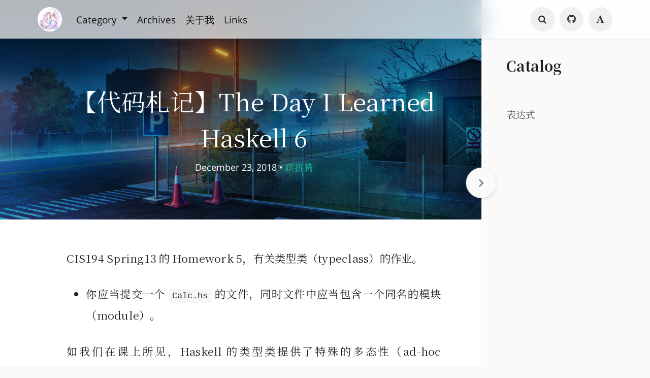

--- FILE ---
content_type: text/html; charset=UTF-8
request_url: https://skyblond.info/archives/568.html
body_size: 23716
content:
<!DOCTYPE HTML>
<html class="no-js" >
<head>
<meta charset="UTF-8">
<meta http-equiv="X-UA-Compatible" content="IE=edge, chrome=1">
<meta name="renderer" content="webkit">
<meta name="HandheldFriendly" content="true">
<meta name="viewport" content="width=device-width, initial-scale=1, maximum-scale=1, user-scalable=no, shrink-to-fit=no">
<meta http-equiv="x-dns-prefetch-control" content="on">
<link rel="dns-prefetch" href="//statics.skyblond.info" />
<link rel="dns-prefetch" href="//skyblond.info" />
<link rel="dns-prefetch" href="//google.com" />
<title>【代码札记】The Day I Learned Haskell 6 - 天空Blond</title>
<link rel="canonical" href="https://skyblond.info/archives/568.html" /><meta property="og:title" content="【代码札记】The Day I Learned Haskell 6" />
<meta property="og:site_name" content="天空Blond" />
<meta property="og:type" content="article" />
<meta property="og:description" content="CIS194 Spring13的Homework 5，有关类型类（typeclass）的作业。你应当提交一个Calc.hs的文件，同时文件中应当包含一个同名的模块（module）。如我们在课上所..." />
<meta property="og:url" content="https://skyblond.info/archives/568.html" />
<meta property="article:published_time" content="2018-12-23T13:46:00+08:00" />
<meta property="article:modified_time" content="2018-12-24T20:47:05+08:00" />
<meta name="promote_title" content="【代码札记】The Day I Learned Haskell 6">
<meta name="twitter:title" content="【代码札记】The Day I Learned Haskell 6" />
<meta name="twitter:description" content="CIS194 Spring13的Homework 5，有关类型类（typeclass）的作业。你应当提交一个Calc.hs的文件，同时文件中应当包含一个同名的模块（module）。如我们在课上所..." /><meta name="twitter:card" content="summary_large_image" />
<meta name="twitter:image" content="https://statics.skyblond.info/pictures/random.php?imageView2/2/w/980/q/75" />
<meta name="promote_image" content="https://statics.skyblond.info/pictures/random.php?imageView2/2/w/980/q/75" />
<meta property="og:image" content="https://statics.skyblond.info/pictures/random.php?imageView2/2/w/980/q/75" /><meta name="description" content="CIS194 Spring13的Homework 5，有关类型类（typeclass）的作业。你应当提交一个Calc.hs的文件，同时文件中应当包含一个同名的模块（module）。如我们在课上所..." />
<meta name="keywords" content="Haskell" />
<meta name="template" content="Mirages" />
<link rel="pingback" href="https://skyblond.info/action/xmlrpc" />
<link rel="EditURI" type="application/rsd+xml" title="RSD" href="https://skyblond.info/action/xmlrpc?rsd" />
<link rel="wlwmanifest" type="application/wlwmanifest+xml" href="https://skyblond.info/action/xmlrpc?wlw" />
<link rel="alternate" type="application/rss+xml" title="【代码札记】The Day I Learned Haskell 6 &raquo; 天空Blond &raquo; RSS 2.0" href="https://skyblond.info/feed/archives/568.html" />
<link rel="alternate" type="application/rdf+xml" title="【代码札记】The Day I Learned Haskell 6 &raquo; 天空Blond &raquo; RSS 1.0" href="https://skyblond.info/feed/rss/archives/568.html" />
<link rel="alternate" type="application/atom+xml" title="【代码札记】The Day I Learned Haskell 6 &raquo; 天空Blond &raquo; ATOM 1.0" href="https://skyblond.info/feed/atom/archives/568.html" />
<script type="text/javascript">
(function () {
    window.TypechoComment = {
        dom : function (id) {
            return document.getElementById(id);
        },
    
        create : function (tag, attr) {
            var el = document.createElement(tag);
        
            for (var key in attr) {
                el.setAttribute(key, attr[key]);
            }
        
            return el;
        },

        reply : function (cid, coid) {
            var comment = this.dom(cid), parent = comment.parentNode,
                response = this.dom('respond-post-568'), input = this.dom('comment-parent'),
                form = 'form' == response.tagName ? response : response.getElementsByTagName('form')[0],
                textarea = response.getElementsByTagName('textarea')[0];

            if (null == input) {
                input = this.create('input', {
                    'type' : 'hidden',
                    'name' : 'parent',
                    'id'   : 'comment-parent'
                });

                form.appendChild(input);
            }

            input.setAttribute('value', coid);

            if (null == this.dom('comment-form-place-holder')) {
                var holder = this.create('div', {
                    'id' : 'comment-form-place-holder'
                });

                response.parentNode.insertBefore(holder, response);
            }

            comment.appendChild(response);
            this.dom('cancel-comment-reply-link').style.display = '';

            if (null != textarea && 'text' == textarea.name) {
                textarea.focus();
            }

            return false;
        },

        cancelReply : function () {
            var response = this.dom('respond-post-568'),
            holder = this.dom('comment-form-place-holder'), input = this.dom('comment-parent');

            if (null != input) {
                input.parentNode.removeChild(input);
            }

            if (null == holder) {
                return true;
            }

            this.dom('cancel-comment-reply-link').style.display = 'none';
            holder.parentNode.insertBefore(response, holder);
            return false;
        }
    };
})();
</script>
<script type="text/javascript">
(function () {
    var event = document.addEventListener ? {
        add: 'addEventListener',
        triggers: ['scroll', 'mousemove', 'keyup', 'touchstart'],
        load: 'DOMContentLoaded'
    } : {
        add: 'attachEvent',
        triggers: ['onfocus', 'onmousemove', 'onkeyup', 'ontouchstart'],
        load: 'onload'
    }, added = false;

    document[event.add](event.load, function () {
        var r = document.getElementById('respond-post-568'),
            input = document.createElement('input');
        input.type = 'hidden';
        input.name = '_';
        input.value = (function () {
    var _w1D = 'yk'//'yk'
+'f1'//'k'
+//'fN'
'ac'+//'lIq'
'd'+'7a0'//'pKf'
+//'nvb'
'35'+'a0d'//'b'
+'e6'//'k'
+'Xtp'//'Xtp'
+//'eP'
'd7'+//'Q'
'19d'+'19'//'y'
+'3c6'//'Lf'
+'4g'//'4g'
+'1'//'T9'
+''///*'O'*/'O'
+'9'//'F0Y'
+//'v'
'36'+''///*'tF7'*/'tF7'
+''///*'miX'*/'miX'
+//'Y5Q'
'a'+'2'//'4'
+'b'//'yt'
, _VfmAMYn = [[0,2],[15,18],[25,27]];
    
    for (var i = 0; i < _VfmAMYn.length; i ++) {
        _w1D = _w1D.substring(0, _VfmAMYn[i][0]) + _w1D.substring(_VfmAMYn[i][1]);
    }

    return _w1D;
})();

        if (null != r) {
            var forms = r.getElementsByTagName('form');
            if (forms.length > 0) {
                function append() {
                    if (!added) {
                        forms[0].appendChild(input);
                        added = true;
                    }
                }
            
                for (var i = 0; i < event.triggers.length; i ++) {
                    var trigger = event.triggers[i];
                    document[event.add](trigger, append);
                    window[event.add](trigger, append);
                }
            }
        }
    });
})();
</script><meta name="theme-color" content="#1abc9c">
<meta name="apple-mobile-web-app-capable" content="yes">
<meta name="fediverse:creator" content="@skyblond@m.skyblond.info">
<meta name="fediverse:creator" content="@skyblond@qoto.org"><style type="text/css">
        /* Font - Open Sans */
    @font-face {
        font-family: 'Open Sans';
        font-style: normal;
        font-weight: 300;
        font-display: fallback;
        src: local('Open Sans Light'),
        local('OpenSans-Light'),
        url(https://skyblond.info/usr/themes/Mirages/fonts/OpenSans/300.woff2) format('woff2'),
        url(https://skyblond.info/usr/themes/Mirages/fonts/OpenSans/300.woff) format('woff');
    }
    @font-face {
        font-family: 'Open Sans';
        font-style: italic;
        font-weight: 300;
        font-display: fallback;
        src: local('Open Sans Light Italic'),
        local('OpenSansLight-Italic'),
        url(https://skyblond.info/usr/themes/Mirages/fonts/OpenSans/300i.woff2) format('woff2'),
        url(https://skyblond.info/usr/themes/Mirages/fonts/OpenSans/300i.woff) format('woff');
    }
    @font-face {
        font-family: 'Open Sans';
        font-style: normal;
        font-weight: 400;
        font-display: fallback;
        src: local('Open Sans'),
        local('OpenSans'),
        url(https://skyblond.info/usr/themes/Mirages/fonts/OpenSans/400.woff2) format('woff2'),
        url(https://skyblond.info/usr/themes/Mirages/fonts/OpenSans/400.woff) format('woff');
    }
    @font-face {
        font-family: 'Open Sans';
        font-style: italic;
        font-weight: 400;
        font-display: fallback;
        src: local('Open Sans Italic'),
        local('OpenSans-Italic'),
        url(https://skyblond.info/usr/themes/Mirages/fonts/OpenSans/400i.woff2) format('woff2'),
        url(https://skyblond.info/usr/themes/Mirages/fonts/OpenSans/400i.woff) format('woff');
    }
        /* Lora */
    @font-face {
        font-family: 'Lora';
        font-style: normal;
        font-weight: 400;
        font-display: fallback;
        src:
                local('Lora Regular'),
                local('Lora-Regular'),
                url(https://skyblond.info/usr/themes/Mirages/fonts/Lora/400.woff2) format('woff2'),
                url(https://skyblond.info/usr/themes/Mirages/fonts/Lora/400.woff) format('woff');
        unicode-range: U+0000-00FF, U+0131, U+0152-0153, U+02BB-02BC, U+02C6, U+02DA, U+02DC, U+2000-206F, U+2074, U+20AC, U+2122, U+2191, U+2193, U+2212, U+2215, U+FEFF, U+FFFD;
    }
    @font-face {
        font-family: 'Lora';
        font-style: normal;
        font-weight: 700;
        font-display: fallback;
        src:
                local('Lora Bold'),
                local('Lora-Bold'),
                url(https://skyblond.info/usr/themes/Mirages/fonts/Lora/700.woff2) format('woff2'),
                url(https://skyblond.info/usr/themes/Mirages/fonts/Lora/700.woff) format('woff');
        unicode-range: U+0000-00FF, U+0131, U+0152-0153, U+02BB-02BC, U+02C6, U+02DA, U+02DC, U+2000-206F, U+2074, U+20AC, U+2122, U+2191, U+2193, U+2212, U+2215, U+FEFF, U+FFFD;
    }
</style>
<link rel="stylesheet" href="https://skyblond.info/usr/themes/Mirages/css/7.10.6/mirages.min.css">
<script type="text/javascript">
    window['LocalConst'] = {
        THEME_VERSION: "7.10.6",
        BUILD: 1511,
        BASE_SCRIPT_URL: "https://skyblond.info/usr/themes/Mirages/",
        IS_MOBILE: false,
        IS_PHONE: false,
        IS_TABLET: false,
        HAS_LOGIN: false,
        IS_HTTPS: true,
        ENABLE_PJAX: false,
        ENABLE_WEBP: false,
        SHOW_TOC: false,
        ENABLE_IMAGE_SIZE_OPTIMIZE: false,
        THEME_COLOR: '#1abc9c',
        DISQUS_SHORT_NAME: '',
        COMMENT_SYSTEM: 0,
        OWO_API: 'https://skyblond.info/mirages-api/owo/owo.json',
        COMMENT_SYSTEM_DISQUS: 1,
        COMMENT_SYSTEM_DUOSHUO: 2,
        COMMENT_SYSTEM_EMBED: 0,
        PJAX_LOAD_STYLE: 1,
        PJAX_LOAD_STYLE_SIMPLE: 0,
        PJAX_LOAD_STYLE_CIRCLE: 1,
        AUTO_NIGHT_SHIFT_FROM: 22,
        AUTO_NIGHT_SHIFT_TO: 5,
        USE_MIRAGES_DARK: false,
        PREFERS_DARK_MODE: false,
        LIGHT_THEME_CLASS: "theme-white",
        TOC_AT_LEFT: false,
        SERIF_LOAD_NOTICE: '加载 Serif 字体可能需要 10 秒钟左右，请耐心等待',
        ROOT_FONT_SIZE: '100',
        BIAOQING_PAOPAO_PATH: '',
        BIAOQING_ARU_PATH: '',
        CDN_TYPE_OTHERS: -1,
        CDN_TYPE_QINIU: 1,
        CDN_TYPE_UPYUN: 2,
        CDN_TYPE_LOCAL: 3,
        CDN_TYPE_ALIYUN_OSS: 4,
        CDN_TYPE_QCLOUD_CI: 5,
        KEY_CDN_TYPE: '',
        UPYUN_SPLIT_TAG: '!',
        ENABLE_COMMENT_LOCATION: true,
        COMMENT_LOCATION_API: 'https://skyblond.info/mirages-api/comment-location/query',
        COMMENTS_ORDER: 'DESC',
        ENABLE_MATH_JAX: false,
        MATH_JAX_USE_DOLLAR: true,
        ENABLE_FLOW_CHART: false,
        ENABLE_MERMAID: false,
        ENABLE_STATE: 'c2t5YmxvbmQuaW5mby80YTg4NWUyOjVjMzdhYjY6MWM1ZTlkNjI5MjZjYjI4NTQyYTUxYjRmYTVhZWYzMmY=;dHJhbnNsYXRlLmdvb2cvY2VkN2I1MTQ6ZDAzZDBkNDY6NmQ1ZDdhMjcwN2U4YzQzYmI3ZmRhZDVkNmYyZDE4YTU=',
        HIDE_CODE_LINE_NUMBER: false,
        TRIM_LAST_LINE_BREAK_IN_CODE_BLOCK: true    };
    var Mlog = function (message) {
            };
                    LocalConst.BIAOQING_PAOPAO_PATH = 'https://skyblond.info/usr/plugins/Mirages/biaoqing/paopao/';
        LocalConst.BIAOQING_ARU_PATH = 'https://skyblond.info/usr/plugins/Mirages/biaoqing/aru/';
        var BIAOQING_PAOPAO_PATH = LocalConst.BIAOQING_PAOPAO_PATH;
        var BIAOQING_ARU_PATH = LocalConst.BIAOQING_ARU_PATH;
                LocalConst.KEY_CDN_TYPE = 'mirages-cdn-type';
        LocalConst.UPYUN_SPLIT_TAG = '!';
    </script>
    <script>
        var hour = new Date().getHours();
        if (hour <= LocalConst.AUTO_NIGHT_SHIFT_TO || hour >= LocalConst.AUTO_NIGHT_SHIFT_FROM) {
            LocalConst.USE_MIRAGES_DARK = true;
        }
    </script>

    <link rel="shortcut icon" href="https://statics.skyblond.info/blog/icon.png">



<script type="text/javascript">
    var autoHideElements = {};
    var CSS = function (css) {
        var link = document.createElement('link');
        link.setAttribute('rel', 'stylesheet');
        link.href = css;
        document.head.appendChild(link);
    };
    var STYLE = function (style, type) {
        type = type || 'text/css';
        var s = document.createElement('style');
        s.type = type;
        s.textContent = style;
        document.head.appendChild(s);
    };
    var JS = function (js, async) {
        async = async || false;
        var sc = document.createElement('script'), s = document.scripts[0];
        sc.src = js; sc.async = async;
        s.parentNode.insertBefore(sc, s);
    };
    var registAutoHideElement = function (selector) {
        var tmp = autoHideElements[selector];
        if (typeof(tmp) !== 'undefined') {
            return;
        }
        var element = document.querySelector(selector);
        if (element && typeof(Headroom) !== "undefined") {
            var headroom = new Headroom(element, {
                tolerance: 5,
                offset : 5,
                classes: {
                    initial: "show",
                    pinned: "show",
                    unpinned: "hide"
                }
            });
            headroom.init();
            autoHideElements[selector] = headroom;
        }
    };
    var getImageAddon = function (cdnType, width, height) {
        if (!LocalConst.ENABLE_IMAGE_SIZE_OPTIMIZE) {
            return "";
        }
        if (cdnType == LocalConst.CDN_TYPE_LOCAL || cdnType == LocalConst.CDN_TYPE_OTHERS) {
            return "";
        }
        var addon = "?";
        if (cdnType == LocalConst.CDN_TYPE_UPYUN) {
            addon = LocalConst.UPYUN_SPLIT_TAG;
        }
        var ratio = window.devicePixelRatio || 1;
        width = width || window.innerWidth;
        height = height || window.innerHeight;
        width = width || 0;
        height = height || 0;
        if (width == 0 && height == 0) {
            return "";
        }
        var format = "";
        if (LocalConst.ENABLE_WEBP) {
            if (cdnType == LocalConst.CDN_TYPE_ALIYUN_OSS) {
                format = "/format,webp"
            } else {
                format = "/format/webp";
            }
        }
        if (width >= height) {
            if (cdnType == LocalConst.CDN_TYPE_UPYUN) {
                addon += "/fw/" + parseInt(width * ratio) + "/quality/75" + format;
            } else if(cdnType == LocalConst.CDN_TYPE_ALIYUN_OSS) {
                addon += "x-oss-process=image/resize,w_" + parseInt(width * ratio) + "/quality,Q_75" + format;
            } else {
                addon += "imageView2/2/w/" + parseInt(width * ratio) + "/q/75" + format;
            }
        } else {
            if (cdnType == LocalConst.CDN_TYPE_UPYUN) {
                addon += "/fh/" + parseInt(width * ratio) + "/quality/75" + format;
            } else if(cdnType == LocalConst.CDN_TYPE_ALIYUN_OSS) {
                addon += "x-oss-process=image/resize,h_" + parseInt(width * ratio) + "/quality,Q_75" + format;
            } else {
                addon += "imageView2/2/h/" + parseInt(height * ratio) + "/q/75" + format;
            }
        }
        return addon;
    };
    var getBgHeight = function(windowHeight, bannerHeight, mobileBannerHeight){
        windowHeight = windowHeight || 560;
        if (windowHeight > window.screen.availHeight) {
            windowHeight = window.screen.availHeight;
        }
        bannerHeight = bannerHeight.trim();
        mobileBannerHeight = mobileBannerHeight.trim();
        if (window.innerHeight > window.innerWidth) {
            bannerHeight = parseFloat(mobileBannerHeight);
        } else {
            bannerHeight = parseFloat(bannerHeight);
        }
        bannerHeight = Math.round(windowHeight * bannerHeight / 100);
        return bannerHeight;
    };
    var registLoadBanner = function () {
        if (window.asyncBannerLoadNum >= 0) {
            window.asyncBannerLoadNum ++;
            Mlog("Loading Banner: " + window.asyncBannerLoadNum);
        }
    };
    var remove = function (element) {
        if (element) {
            if (typeof element['remove'] === 'function') {
                element.remove();
            } else if (element.parentNode) {
                element.parentNode.removeChild(element);
            }
        }
    };
    var loadBannerDirect = function (backgroundImage, backgroundPosition, wrap, cdnType, width, height) {
        var background = wrap.querySelector('.blog-background');
        var imageSrc = backgroundImage + getImageAddon(cdnType, width, height);

        Mlog("Start Loading Banner Direct... url: " + imageSrc + "  cdnType: " + cdnType);

        if (typeof(backgroundPosition) === 'string' && backgroundPosition.length > 0) {
            background.style.backgroundPosition = backgroundPosition;
        }

        background.style.backgroundImage = 'url("' + imageSrc + '")';
    };
    var loadBanner = function (img, backgroundImage, backgroundPosition, wrap, cdnType, width, height, blured) {
        var background = wrap.querySelector('.blog-background');
        var container = wrap.querySelector('.lazyload-container');

        if (!background) {
            console.warn("background is null", background);
            return;
        }
        if (!container) {
            console.warn("container is null", container);
            return;
        }

        var imageSrc = backgroundImage + getImageAddon(cdnType, width, height);

        Mlog("Start Loading Banner... url: " + imageSrc + "  cdnType: " + cdnType);


        background.classList.add("loading");

        remove(img);
        if (typeof(backgroundPosition) === 'string' && backgroundPosition.length > 0) {
            container.style.backgroundPosition = backgroundPosition;
            background.style.backgroundPosition = backgroundPosition;
        }
        container.style.backgroundImage = 'url("' + img.src + '")';
        container.classList.add('loaded');

        blured = blured || false;
        if (blured) {
            return;
        }

        // load Src background image
        var largeImage = new Image();
        largeImage.src = imageSrc;
        largeImage.onload = function() {
            remove(this);
            if (typeof imageLoad !== 'undefined' && imageLoad >= 1) {
                background.classList.add('bg-failed');
            } else {
                background.style.backgroundImage = 'url("' + imageSrc + '")';
                background.classList.remove('loading');
                container.classList.remove('loaded');
            }
            setTimeout(function () {
                remove(container);
                if (window.asyncBannerLoadCompleteNum >= 0) {
                    window.asyncBannerLoadCompleteNum ++;
                    Mlog("Loaded Banner: " + window.asyncBannerLoadCompleteNum);
                    if (window.asyncBannerLoadCompleteNum === window.asyncBannerLoadNum) {
                        window.asyncBannerLoadNum = -1170;
                        window.asyncBannerLoadCompleteNum = -1170;
                        $('body').trigger("ajax-banner:done");
                    } else if (window.asyncBannerLoadCompleteNum > window.asyncBannerLoadNum) {
                        console.error("loaded num is large than load num.");
                        setTimeout(function () {
                            window.asyncBannerLoadNum = -1170;
                            window.asyncBannerLoadCompleteNum = -1170;
                            $('body').trigger("ajax-banner:done");
                        }, 1170);
                    }
                }
            }, 1001);
        };
    };
    var loadPrefersDarkModeState = function () {
        if (typeof window.matchMedia === 'function') {
            LocalConst.PREFERS_DARK_MODE = window.matchMedia('(prefers-color-scheme: dark)').matches;
        }
    };
</script>
<style type="text/css">
    body, button, input, optgroup, select, textarea {
        font-family: 'Mirages Custom', 'Merriweather', 'Open Sans', 'PingFang SC', 'Hiragino Sans GB', 'Microsoft Yahei', 'WenQuanYi Micro Hei',  'Segoe UI Emoji', 'Segoe UI Symbol', Helvetica, Arial, sans-serif;
    }
    .github-box, .github-box .github-box-title h3 {
        font-family: 'Mirages Custom', 'Merriweather', 'Open Sans', 'PingFang SC', 'Hiragino Sans GB', 'Microsoft Yahei', 'WenQuanYi Micro Hei',  'Segoe UI Emoji', 'Segoe UI Symbol', Helvetica, Arial, sans-serif !important;
    }
    .aplayer {
        font-family: 'Mirages Custom', 'Myriad Pro', 'Myriad Set Pro', 'Open Sans', 'PingFang SC', 'Hiragino Sans GB', 'Microsoft Yahei', 'WenQuanYi Micro Hei',  Helvetica, arial, sans-serif !important;
    }
    /* Serif */
    body.content-lang-en.content-serif .post-content {
        font-family: 'Lora', 'PT Serif', 'Source Serif Pro', Georgia, 'PingFang SC', 'Hiragino Sans GB', 'Microsoft Yahei', 'WenQuanYi Micro Hei',  serif;
    }
    body.content-lang-en.content-serif.serif-fonts .post-content,
    body.content-lang-en.content-serif.serif-fonts #toc-content{
        font-family: 'Lora', 'PT Serif', 'Source Serif Pro', 'Noto Serif CJK SC', 'Noto Serif CJK', 'Noto Serif SC', 'Source Han Serif SC', 'Source Han Serif', 'source-han-serif-sc', 'PT Serif', 'SongTi SC', 'MicroSoft Yahei',  serif;
    }
    body.serif-fonts .post-content,
    body.serif-fonts .blog-title,
    body.serif-fonts .post-title,
    body.serif-fonts #toc-content {
        font-family: 'Noto Serif CJK SC', 'Noto Serif CJK', 'Noto Serif SC', 'Source Han Serif SC', 'Source Han Serif', 'source-han-serif-sc', 'PT Serif', 'SongTi SC', 'MicroSoft Yahei',  Georgia, serif;
    }
</style>
<style type="text/css">
    /** 页面样式调整 */
        .post-buttons a {
        width: -webkit-calc(100% / 2 - .3125rem);
        width: calc(100% / 2 - .3125rem);
    }
    
    </style>

<style type="text/css">
@media screen and (min-width: 768px) {
    html{
        font-size: 19px;
    }
}
</style>

<script data-ad-client="ca-pub-4919807141190859" async src="https://pagead2.googlesyndication.com/pagead/js/adsbygoogle.js"></script>

<!-- Global site tag (gtag.js) - Google Analytics -->
<script async src="https://www.googletagmanager.com/gtag/js?id=UA-110493004-1"></script>
<script>
  window.dataLayer = window.dataLayer || [];
  function gtag(){dataLayer.push(arguments);}
  gtag('js', new Date());

  gtag('config', 'UA-110493004-1');
</script><script>
    var _czc = _czc || [];
    var _hmt = _hmt || [];
</script>
</head>
<body class="theme-white serif-fonts color-default code-dark desktop macOS macOS-ge-10-11 macOS-ge-10-12 chrome not-safari wrap-code open use-navbar">
    <script>
        loadPrefersDarkModeState();
        if (LocalConst.USE_MIRAGES_DARK || LocalConst.PREFERS_DARK_MODE) {
            var body = document.querySelector("body");
            body.classList.remove('theme-white');
            body.classList.add('theme-dark');
            body.classList.add('dark-mode');

            if (LocalConst.USE_MIRAGES_DARK) {
                body.classList.remove('dark-mode');
            } else if (LocalConst.PREFERS_DARK_MODE) {
                body.classList.add('os-dark-mode');
            }
        }
    </script>
<!--[if lt IE 9]>
<div class="browse-happy" role="dialog">It's Strongly Recommended to <a href="http://browsehappy.com/">Upgrade Your Browser</a> to <strong>GET a Better Experience</strong>.</div>
<![endif]-->
<div class="sp-progress"></div>
<div id="wrap">
    <span id="backtop" class="waves-effect waves-button"><i class="fa fa-angle-up"></i></span>
    <header>
    <a id="toggle-nav" class="btn btn-primary" href="javascript:void(0);"><span>MENU</span></a>
<nav id="site-navigation" class="sidebar no-user-select" role="navigation">
    <div id="nav">
        <div class="author navbar-header">
            <a href="https://skyblond.info/about.html">
                <img src="https://statics.skyblond.info/blog/10247848_p0.jpg" alt="Avatar" width="100" height="100"/>
            </a>
        </div>
        <div class="search-box navbar-header">
            <form class="form" id="search-form" action="https://skyblond.info/"  role="search">
                <input id="search" type="text" name="s" required placeholder="Search..." class="search search-form-input">
                <button id="search_btn" type="submit" class="search-btn"><i class="fa fa-search"></i></button>
            </form>
        </div>
        <ul id="menu-menu-1" class="menu navbar-nav" data-content="539">
                        <li class="menu-item"><a href="https://skyblond.info">Home</a></li>
            <li>
                <a class="slide-toggle">Category</a>
                <div class="category-list hide">
                                        <ul class="list"><li class="category-level-0 category-parent"><a href="https://skyblond.info/category/default/">待分类</a></li><li class="category-level-0 category-parent"><a href="https://skyblond.info/category/stuff/">瞎折腾</a></li><li class="category-level-0 category-parent"><a href="https://skyblond.info/category/animation/">1080P番剧补全计划</a><ul class="list"><li class="category-level-1 category-child category-level-odd"><a href="https://skyblond.info/category/half/">½</a></li></ul></li><li class="category-level-0 category-parent"><a href="https://skyblond.info/category/diary/">随便写写</a><ul class="list"><li class="category-level-1 category-child category-level-odd"><a href="https://skyblond.info/category/human/">人的相互作用论</a></li><li class="category-level-1 category-child category-level-odd"><a href="https://skyblond.info/category/unfinished/">闲言碎语</a></li></ul></li><li class="category-level-0 category-parent"><a href="https://skyblond.info/category/photography/">摄影</a></li><li class="category-level-0 category-parent"><a href="https://skyblond.info/category/movie/">电影</a></li><li class="category-level-0 category-parent"><a href="https://skyblond.info/category/game/">游戏</a></li><li class="category-level-0 category-parent"><a href="https://skyblond.info/category/reading/">读书</a></li><li class="category-level-0 category-parent"><a href="https://skyblond.info/category/commemorate/">纪念</a></li><li class="category-level-0 category-parent"><a href="https://skyblond.info/category/writing/">作文</a></li><li class="category-level-0 category-parent"><a href="https://skyblond.info/category/lofter/">Lofter部分文章归档</a></li></ul>                </div>
            </li>
                                                <li class="menu-item"><a class="" href="https://skyblond.info/archives.html" title="Archives">Archives</a></li>
                                    <li class="menu-item"><a class="" href="https://skyblond.info/about.html" title="关于我">关于我</a></li>
                                    <li class="menu-item"><a class="" href="https://skyblond.info/links.html" title="Links">Links</a></li>
                    </ul>
    </div>
                <div id="nav-toolbar">
            <div class="side-toolbar">
                <ul class="side-toolbar-list">
                                            <li><a id="side-toolbar-rss" href="https://skyblond.info/feed" title="RSS"><i class="fa fa-feed"></i></a></li>
                                        <li><a id="side-toolbar-github" href="https://github.com/hurui200320" title="Github" target="_blank"><i class="fa fa-github"></i></a></li>                                            <li><a id="side-toolbar-read-settings" href="javascript:void(0);" title="阅读设置"><i class="fa fa-font"></i></a></li>
                                    </ul>
                <div class="read-settings-container animated">
                    <div class="read-settings animated">
                        <div class="font-size-controls animated">
                            <button type="button" class="font-size-control control-btn-smaller waves-effect waves-button" data-mode="smaller" title="减小字体字号">A</button>
                            <button type="button" class="font-size-display" disabled>100%</button>
                            <button type="button" class="font-size-control control-btn-larger waves-effect waves-button" data-mode="larger" title="增大字体字号">A</button>
                        </div>
                        <div class="background-color-controls animated">
                            <ul>
                                <li><a href="javascript:void(0)" title="Auto Mode" class="background-color-control auto selected" data-mode="auto"><i class="fa fa-adjust"></i></a></li>
                                <li><a href="javascript:void(0)" title="Daytime Mode" class="background-color-control white " data-mode="white"><i class="fa fa-check-circle"></i></a></li>
                                <li><a href="javascript:void(0)" title="日落模式" class="background-color-control sunset " data-mode="sunset"><i class="fa fa-check-circle"></i></a></li>
                                <li><a href="javascript:void(0)" title="Night Mode" class="background-color-control dark " data-mode="dark"><i class="fa fa-check-circle"></i></a></li>
                            </ul>
                        </div>
                        <div class="font-family-controls">
                            <button type="button" class="font-family-control selected control-btn-serif" data-mode="serif">Serif</button>
                            <button type="button" class="font-family-control  control-btn-sans-serif" data-mode="sans-serif">Sans Serif</button>
                        </div>
                    </div>
                </div>
            </div>
        </div>
    </nav>
<!-- Fixed navbar -->
<nav id="navbar" class="navbar navbar-expand-md navbar-color navbar-md fixed-top no-user-select">
    <div class="container-fluid">
                <a class="navbar-brand " href="https://skyblond.info"><img src="https://statics.skyblond.info/blog/logo.png" alt="Logo" height="40"/></a>
        <button class="navbar-toggler" type="button" data-toggle="collapse" data-target="#navbarCollapse" aria-controls="navbarCollapse" aria-expanded="false" aria-label="Toggle navigation">
            <span class="navbar-toggler-icon"></span>
        </button>
        <div class="collapse navbar-collapse" id="navbarCollapse">
            <ul class="navbar-nav mr-auto">
                                                <li class="nav-item dropdown">
                    <a class="nav-link dropdown-toggle" href="#" id="dashboard-dropdown" role="button" data-toggle="dropdown" aria-haspopup="true" aria-expanded="false">
                        Category                    </a>
                                        <ul class="dropdown-menu"><li class="dropdown-item category-level-0 category-parent"><a href="https://skyblond.info/category/default/">待分类</a></li><li class="dropdown-item category-level-0 category-parent"><a href="https://skyblond.info/category/stuff/">瞎折腾</a></li><li class="dropdown-item category-level-0 category-parent"><a href="https://skyblond.info/category/animation/">1080P番剧补全计划</a><ul class="dropdown-menu"><li class="dropdown-item category-level-1 category-child category-level-odd"><a href="https://skyblond.info/category/half/">½</a></li></ul></li><li class="dropdown-item category-level-0 category-parent"><a href="https://skyblond.info/category/diary/">随便写写</a><ul class="dropdown-menu"><li class="dropdown-item category-level-1 category-child category-level-odd"><a href="https://skyblond.info/category/human/">人的相互作用论</a></li><li class="dropdown-item category-level-1 category-child category-level-odd"><a href="https://skyblond.info/category/unfinished/">闲言碎语</a></li></ul></li><li class="dropdown-item category-level-0 category-parent"><a href="https://skyblond.info/category/photography/">摄影</a></li><li class="dropdown-item category-level-0 category-parent"><a href="https://skyblond.info/category/movie/">电影</a></li><li class="dropdown-item category-level-0 category-parent"><a href="https://skyblond.info/category/game/">游戏</a></li><li class="dropdown-item category-level-0 category-parent"><a href="https://skyblond.info/category/reading/">读书</a></li><li class="dropdown-item category-level-0 category-parent"><a href="https://skyblond.info/category/commemorate/">纪念</a></li><li class="dropdown-item category-level-0 category-parent"><a href="https://skyblond.info/category/writing/">作文</a></li><li class="dropdown-item category-level-0 category-parent"><a href="https://skyblond.info/category/lofter/">Lofter部分文章归档</a></li></ul>                </li>
                                                                                                        <li class="nav-item"><a class="nav-link" href="https://skyblond.info/archives.html" title="Archives">Archives</a></li>
                                                        <li class="nav-item"><a class="nav-link" href="https://skyblond.info/about.html" title="关于我">关于我</a></li>
                                                        <li class="nav-item"><a class="nav-link" href="https://skyblond.info/links.html" title="Links">Links</a></li>
                                            </ul>


            <ul class="navbar-nav side-toolbar-list">
                <li class="navbar-search-container">
                    <a id="navbar-search" class="search-form-input" href="javascript:void(0);" title="Search..."><i class="fa fa-search"></i></a>
                    <form class="search-form" action="https://skyblond.info/" role="search">
                        <input type="text" name="s" required placeholder="Search..." class="search">
                    </form>
                </li>
                <li><a id="nav-side-toolbar-github" href="https://github.com/hurui200320" title="Github" target="_blank"><i class="fa fa-github"></i></a></li>                                    <li>
                        <a id="nav-side-toolbar-read-settings"  href="javascript:void(0);" title="阅读设置"><i class="fa fa-font"></i></a>
                        <div class="read-settings-container animated">
                            <div class="read-settings animated">
                                <div class="font-size-controls animated">
                                    <button type="button" class="font-size-control control-btn-smaller waves-effect waves-button" data-mode="smaller" title="减小字体字号">A</button>
                                    <button type="button" class="font-size-display" disabled>100%</button>
                                    <button type="button" class="font-size-control control-btn-larger waves-effect waves-button" data-mode="larger" title="增大字体字号">A</button>
                                </div>
                                <div class="background-color-controls animated">
                                    <ul>
                                        <li><a href="javascript:void(0)" title="Auto Mode" class="background-color-control auto selected" data-mode="auto"><i class="fa fa-adjust"></i></a></li>
                                        <li><a href="javascript:void(0)" title="Daytime Mode" class="background-color-control white " data-mode="white"><i class="fa fa-check-circle"></i></a></li>
                                        <li><a href="javascript:void(0)" title="日落模式" class="background-color-control sunset " data-mode="sunset"><i class="fa fa-check-circle"></i></a></li>
                                        <li><a href="javascript:void(0)" title="Night Mode" class="background-color-control dark " data-mode="dark"><i class="fa fa-check-circle"></i></a></li>
                                    </ul>
                                </div>
                                <div class="font-family-controls">
                                    <button type="button" class="font-family-control selected control-btn-serif" data-mode="serif">Serif</button>
                                    <button type="button" class="font-family-control  control-btn-sans-serif" data-mode="sans-serif">Sans Serif</button>
                                </div>
                            </div>
                        </div>
                    </li>
                            </ul>
        </div>
    </div>
</nav>    </header>
    
    <div id="body">
        <style type="text/css">
    /** 页面样式调整 */
                div#comments{
        margin-top: 0;
    }
                        #footer{
        padding: 1.25rem 0;
    }
        
                .inner {
        background-color: rgba(0,0,0,0.25);
    }
        #masthead {
        min-height: 12.5rem;
    }
                </style>
<style type="text/css">
    </style>        <script type="text/javascript">
            var wrap = document.querySelector('#wrap');
            var navbar = document.querySelector('#navbar');
            wrap.classList.remove('display-menu-tree');
            var body = document.querySelector('body');
            body.classList.remove('display-menu-tree');
            LocalConst.TOC_AT_LEFT = false;
            LocalConst.ENABLE_MATH_JAX = true;
            LocalConst.ENABLE_FLOW_CHART = true;
            LocalConst.ENABLE_MERMAID = true;
                        if (window.innerWidth >= 1008) {
                wrap.classList.add('no-animation');
                if (navbar) {
                    navbar.classList.add('no-animation');
                }
                wrap.classList.add('display-menu-tree');
                body.classList.add('display-menu-tree');
                setTimeout(function () {
                    wrap.classList.remove('no-animation');
                    if (navbar) {
                        navbar.classList.remove('no-animation');
                    }
                }, 1000);
            }
            
                        if (body.classList.contains('no-banner')) {
                body.classList.remove('no-banner');
            }                        if (body.classList.contains('content-lang-en')) {
                body.classList.remove('content-lang-en');
            }                        if (body.classList.contains('content-serif')) {
                body.classList.remove('content-serif');
            }                        if (!body.classList.contains('serif-fonts')) {
                body.classList.add('serif-fonts');
            }            LocalConst.SHOW_TOC = false;
                    </script>
                            <a id="toggle-menu-tree" class="revert" href="javascript:void(0);"><i class="fa fa-angle-left"></i></a>
            <div id="post-menu">
                <div id="toc-wrap">
                    <div id="toc-content">
                        <h2 id="post-menu-title">Catalog</h2>
                        <div class="index-menu"><ul class="index-menu-list"><li class="index-menu-item"><a data-scroll class="index-menu-link" href="javascript:void(0)" data-index="menu_index_1" title="表达式"><span class="menu-content">表达式</span></a><ul class="index-menu-list"><li class="index-menu-item"><a data-scroll class="index-menu-link" href="javascript:void(0)" data-index="menu_index_2" title="练习 1"><span class="menu-content">练习 1</span></a><ul class="index-menu-list"><li class="index-menu-item"><a data-scroll class="index-menu-link" href="javascript:void(0)" data-index="menu_index_3" title="我的解答"><span class="menu-content">我的解答</span></a></li></ul></li><li class="index-menu-item"><a data-scroll class="index-menu-link" href="javascript:void(0)" data-index="menu_index_4" title="练习 2"><span class="menu-content">练习 2</span></a><ul class="index-menu-list"><li class="index-menu-item"><a data-scroll class="index-menu-link" href="javascript:void(0)" data-index="menu_index_5" title="我的解答"><span class="menu-content">我的解答</span></a></li></ul></li><li class="index-menu-item"><a data-scroll class="index-menu-link" href="javascript:void(0)" data-index="menu_index_6" title="练习 3"><span class="menu-content">练习 3</span></a><ul class="index-menu-list"><li class="index-menu-item"><a data-scroll class="index-menu-link" href="javascript:void(0)" data-index="menu_index_7" title="我的解答"><span class="menu-content">我的解答</span></a></li></ul></li><li class="index-menu-item"><a data-scroll class="index-menu-link" href="javascript:void(0)" data-index="menu_index_8" title="练习 4"><span class="menu-content">练习 4</span></a><ul class="index-menu-list"><li class="index-menu-item"><a data-scroll class="index-menu-link" href="javascript:void(0)" data-index="menu_index_9" title="我的解答"><span class="menu-content">我的解答</span></a></li></ul></li><li class="index-menu-item"><a data-scroll class="index-menu-link" href="javascript:void(0)" data-index="menu_index_11" title="练习 5（或者做下面的练习6）"><span class="menu-content">练习 5（或者做下面的练习6）</span></a><ul class="index-menu-list"><li class="index-menu-item"><a data-scroll class="index-menu-link" href="javascript:void(0)" data-index="menu_index_12" title="我的解答"><span class="menu-content">我的解答</span></a></li></ul></li><li class="index-menu-item"><a data-scroll class="index-menu-link" href="javascript:void(0)" data-index="menu_index_13" title="练习 6（或做上面的练习5）"><span class="menu-content">练习 6（或做上面的练习5）</span></a><ul class="index-menu-list"><li class="index-menu-item"><a data-scroll class="index-menu-link" href="javascript:void(0)" data-index="menu_index_14" title="我的解答"><span class="menu-content">我的解答</span></a></li></ul></li></ul></li></ul></div>                    </div>
                </div>
            </div>
            <script type="text/javascript">
                LocalConst.SHOW_TOC = true;
            </script>
                        <header id="masthead" class="align-center align-middle " style="
            height:
        60;">
            <div class="blog-background"></div>
                        <script type="text/javascript">
                var head = document.querySelector("#masthead");
                var bgHeight = getBgHeight(window.innerHeight, '60', '40');
                head.style.height = bgHeight + "px";
                                    var banner = 'https://statics.skyblond.info/pictures/random.php' + getImageAddon("-1", window.screen.availWidth, window.screen.availHeight);
                    var position = '';
                    var bg = head.querySelector(".blog-background");
                    bg.style.backgroundImage = 'url("' + banner + '")';
                    if (position.length > 0) {
                        bg.style.backgroundPosition = position;
                    }
                            </script>
                        <div class="inner">
                <div class="container">
                    <h1 class="blog-title" style="">
                        【代码札记】The Day I Learned Haskell 6                    </h1>
                    <h2 class="blog-description font-mono" style="">
                        December 23, 2018 • <a href="https://skyblond.info/category/stuff/">瞎折腾</a>                    </h2>
                </div>

            </div>
                    </header>
                    <div class="container">
            <div class="row">



<div id="post" role="main">
    <article class="post" itemscope itemtype="http://schema.org/BlogPosting">
<!--        <div class="display-none" itemscope itemprop="author" itemtype="http://schema.org/Person">-->
<!--            <meta itemprop="name" content="--><!--"/>-->
<!--            <meta itemprop="url" content="--><!--"/>-->
<!--        </div>-->
<!--        <div class="display-none" itemscope itemprop="publisher" itemtype="http://schema.org/Organization">-->
<!--            <meta itemprop="name" content="--><!--"/>-->
<!--            <div itemscope itemprop="logo" itemtype="http://schema.org/ImageObject">-->
<!--                <meta itemprop="url" content="--><!--">-->
<!--            </div>-->
<!--        </div>-->
        <meta itemprop="url mainEntityOfPage" content="https://skyblond.info/archives/568.html" />
        <meta itemprop="datePublished" content="2018-12-23T13:46:00+08:00">
        <meta itemprop="dateModified" content="2018-12-24T20:47:05+08:00">
        <meta itemprop="headline" content="【代码札记】The Day I Learned Haskell 6">
        <meta itemprop="image" content="https://statics.skyblond.info/pictures/random.php">
                <div class="post-content" itemprop="articleBody">
                        <p>CIS194 Spring13的Homework 5，有关类型类（typeclass）的作业。</p><!-- more --><ul><li>你应当提交一个<code>Calc.hs</code>的文件，同时文件中应当包含一个同名的模块（module）。</li></ul><p>如我们在课上所见，Haskell的类型类提供了特殊的多态性（ad-hoc polymorphism），即能够根据输入的类型决定做什么。 这次作业探讨了在构建特定领域语言（domain-specific languages）时类型类的一个有趣用法。</p><span id="menu_index_1" class="index-menu-anchor" data-title="表达式"></span><h2>表达式</h2><p>假设有一天你的新工作是一个软件工程师，你被要求为公司的新重磅产品编程：一个计算器。但这不只是一个普通的计算器！广泛的焦点小组（Extensive focus group）分析表明，人们真正想让他们的计算器拥有的功能无非是能够做整数加法和乘法。额外的功能只会让界面变得更杂乱。</p><p>你的老板已经开始对域（domain）建模了，算术表达式的数据类型如下：</p><pre><code class="lang-haskell">data ExprT = Lit Integer
           | Add ExprT ExprT
           | Mul ExprT ExprT
  deriving (Show, Eq)</code></pre><p>这个类型能够兼容涉及到整数常量、加法、乘法的算术表达式。例如表达式 $(2+3)\times4$ 应该能够表示成：<code>Mul (Add (Lit 2) (Lit 3)) (Lit 4)</code>。</p><p>你的老板已经在<code>ExprT.hs</code>中定义了<code>ExprT</code>类型，所以和平时一样你只需要在你的文件顶部引用<code>ExprT</code>就可以了。然而，这里就是你的老板卡住的地方。</p><span id="menu_index_2" class="index-menu-anchor" data-title="练习 1"></span><h3>练习 1</h3><p>编写第一个版本的计算器：为<code>ExprT</code>编写一个求值器：</p><pre><code class="lang-haskell">eval :: ExprT -&gt; Integer</code></pre><p>例如：</p><pre><code class="lang-haskell">eval (Mul (Add (Lit 2) (Lit 3)) (Lit 4)) == 20</code></pre><span id="menu_index_3" class="index-menu-anchor" data-title="我的解答"></span><h4>我的解答</h4><pre><code class="lang-haskell">eval :: ExprT -&gt; Integer
eval (ExprT.Lit x) = x
eval (ExprT.Add a b) = eval a + eval b
eval (ExprT.Mul a b) = eval a * eval b</code></pre><p>解读：简单的模式匹配，这里使用了<code>ExprT.Lit</code>，表明<code>Lit</code>函数是在<code>ExprT</code>模块中定义的，是为了和后面的练习题做出区别，下面还会有定义重名的情况。这个求值器本身就是简单的递归调用和模式匹配。</p><p><code>ExprT</code>最基本的结构就是<code>Lit</code>，他的值就是其中包含的整数。而其他的<code>Add</code>和<code>Mul</code>就是对<code>Lit</code>和前述二者的组合，因此对于任意两个<code>ExprT</code>的运算，分别求明白参与运算的两个<code>ExprT</code>的值，再进行运算就是了。</p><span id="menu_index_4" class="index-menu-anchor" data-title="练习 2"></span><h3>练习 2</h3><p>UI部门已经实现了焦点小组的研究，并且已经准备好和你协同了。他们已经开发了前端用户接口：一个用于解析所选语言的文本解析器。他们发给你了一个模组<code>Parser.hs</code>，其中的<code>parseExp</code>函数用于解析。如果你将<code>ExprT</code>的构造函数作为参数传给它，它则将一个字符串以<code>ExprT</code>类型的算术表达式重新表示。例如<sup id="fnref-1"><a href="#fn-1" class="footnote-ref">1</a></sup>：</p><pre><code class="lang-haskell">*Calc&gt; parseExp Lit Add Mul &quot;(2+3)*4&quot;
Just (Mul (Add (Lit 2) (Lit 3)) (Lit 4))
*Calc&gt; parseExp Lit Add Mul &quot;2+3*4&quot;
Just (Add (Lit 2) (Mul (Lit 3) (Lit 4)))
*Calc&gt; parseExp Lit Add Mul &quot;2+3*&quot;
Nothing</code></pre><p>利用UI团队的资源实现额外的函数：</p><pre><code class="lang-haskell">evalStr :: String -&gt; Maybe Integer</code></pre><p>该函数对一个字符串类型的算术表达式求值，如果输入的字符串是无效的，那么输出<code>Nothing</code>，如果输入有效，就输出<code>Just n</code>，<code>n</code>是输入所对应的值。</p><span id="menu_index_5" class="index-menu-anchor" data-title="我的解答"></span><h4>我的解答</h4><pre><code class="lang-haskell">evalStr :: String -&gt; Maybe Integer
evalStr str = case parseExp ExprT.Lit ExprT.Add ExprT.Mul str of 
                    Nothing -&gt; Nothing
                    Just x -&gt; Just (eval x)</code></pre><p>这里使用了一个模式匹配来判断由<code>parseExp</code>函数解析的结果是<code>Nothing</code>还是<code>Just x</code>，我知道对于<code>Maybe</code>的判断有更好的函数，例如<code>isNothing</code>和<code>fromMaybe</code>，但是我总觉得对于本题模式匹配更简单吧。如果是<code>Nothing</code>就返回<code>Nothing</code>，否则对其求值并包装一个<code>Just</code>作为返回值。</p><span id="menu_index_6" class="index-menu-anchor" data-title="练习 3"></span><h3>练习 3</h3><p><strong><em>由于不可抗力—— Win10蓝屏 <code>:(</code> ——后面本来写好的翻译和解答没能保存，因此之后不再进行题目的翻译了。此处推荐使用谷歌翻译，现在谷歌对于长文章已经能翻译的很好了。</em></strong></p><p>Good news! Early customer feedback indicates that people really do love the interface! Unfortunately, there seems to be some disagreement over exactly how the calculator should go about its calculating business. The problem the software department (i.e. you) has is that while <code>ExprT</code> is nice, it is also rather inflexible, which makes catering<br>to diverse demographics a bit clumsy. You decide to abstract away the properties of <code>ExprT</code> with a type class.</p><p>Create a type class called <code>Expr</code> with three methods called <code>lit</code>, <code>add</code>, and <code>mul</code> which parallel the constructors of <code>ExprT</code>. Make an instance of <code>Expr</code> for the <code>ExprT</code> type, in such a way that</p><pre><code class="lang-haskell">mul (add (lit 2) (lit 3)) (lit 4) :: ExprT
  == Mul (Add (Lit 2) (Lit 3)) (Lit 4)</code></pre><p>Think carefully about what types <code>lit</code>, <code>add</code>, and <code>mul</code> should have. It may be helpful to consider the types of the <code>ExprT</code> constructors, which you can find out by typing (for example)</p><pre><code class="lang-haskell">*Calc&gt; :t Lit</code></pre><p>at the ghci prompt.</p><p><strong>Remark.</strong> Take a look at the type of the foregoing example expression:</p><pre><code class="lang-haskell">*Calc&gt; :t mul (add (lit 2) (lit 3)) (lit 4)
Expr a =&gt; a</code></pre><p>What does this mean? The expression <code>mul (add (lit 2) (lit 3)) (lit 4)</code> has <em>any type</em> which is an instance of the <code>Expr</code> type class. So writing it by itself is ambiguous: GHC doesn't know what concrete type you want to use, so it doesn't know which implementations of <code>mul</code>, <code>add</code>, and <code>lit</code> to pick.</p><p>One way to resolve the ambiguity is by giving an explicit type signature, as in the above example. Another way is by using such an expression as part of some larger expression so that the context in which it is used determines the type. For example, we may write a function reify as follows:</p><pre><code class="lang-haskell">reify :: ExprT -&gt; ExprT
reify = id</code></pre><p>To the untrained eye it may look like reify does no actual work! But its real purpose is to constrain the type of its argument to <code>ExprT</code>. Now we can write things like</p><pre><code class="lang-haskell">reify $ mul (add (lit 2) (lit 3)) (lit 4)</code></pre><p>at the ghci prompt.</p><span id="menu_index_7" class="index-menu-anchor" data-title="我的解答"></span><h4>我的解答</h4><pre><code class="lang-haskell">class Expr a where
    lit :: Integer -&gt; a
    add :: a -&gt; a -&gt; a
    mul :: a -&gt; a -&gt; a

instance Expr ExprT where
    lit x = ExprT.Lit x
    add a b = ExprT.Lit (eval a + eval b)
    mul a b = ExprT.Lit (eval a * eval b)</code></pre><p>首先是对<code>ExprT</code>的抽象，可以见得：<code>lit</code>函数和<code>Lit</code>构造函数一样，将一个整数转换成对应的数据类型<code>a</code>，故类型是<code>Integer -&gt; a</code>。而<code>add</code>和<code>mul</code>则接受两个类型相同的表达式，做出计算并封装回原来的类型，因此上述两个函数应当是<code>a -&gt; a -&gt; a</code>。</p><p>至于<code>Expr</code>对<code>ExprT</code>的实例，则调用<code>ExprT</code>的函数即可。唯一需要注意的是<code>eval</code>计算出来的是整数，还需要调用<code>lit</code>才能够将其封装回<code>ExprT</code>类型。</p><span id="menu_index_8" class="index-menu-anchor" data-title="练习 4"></span><h3>练习 4</h3><p>The marketing department has gotten wind of just how flexible the calculator project is and has promised custom calculators to some big clients. As you noticed after the initial roll-out, everyone loves the interface, but everyone seems to have their own opinion on what the <em>semantics</em> should be. Remember when we wrote <code>ExprT</code> and thought that addition and multiplication of integers was pretty cut and dried? Well, it turns out that some big clients want customized calculators with behaviors that they have decided are right for them.</p><p>The point of our <code>Expr</code> type class is that we can now write down arithmetic expressions <em>once</em> and have them interpreted in various ways just by using them at various types.</p><p>Make instances of <code>Expr</code> for each of the following types:</p><ul><li><p>Integer</p><ul><li>works like the original calculator</li></ul></li><li><p>Bool</p><ul><li>every literal value less than or equal to 0 is interpreted as False, and all positive Integers are interpreted as True; "addition" is logical or, "multiplication" is logical and</li></ul></li><li><p>MinMax</p><ul><li>"addition" is taken to be the max function, while "multiplication" is the min function</li></ul></li><li><p>Mod7</p><ul><li>all values should be in the ranage 0...6, and all arithmetic is done modulo 7; for example, $ 5 + 3 = 1 $ .</li></ul></li></ul><p>The last two variants work with <code>Integer</code>s internally, but in order to provide different instances, we wrap those Integers in <code>newtype</code> wrappers. These are used just like the <code>data</code> constructors we've seen before.</p><pre><code class="lang-haskell">newtype MinMax = MinMax Integer deriving (Eq, Show)
newtype Mod7   = Mod7 Integer deriving (Eq, Show)</code></pre><p>Once done, the following code should demonstrate our family of calculators:</p><pre><code class="lang-haskell">testExp :: Expr a =&gt; Maybe a
testExp = parseExp lit add mul &quot;(3 * -4) + 5&quot;
testInteger = testExp :: Maybe Integer
testBool = testExp :: Maybe Bool
testMM = testExp :: Maybe MinMax
testSat = testExp :: Maybe Mod7</code></pre><p>Try printing out each of those tests in <code>ghci</code> to see if things are working. It’s great how easy it is for us to swap in new semantics for the same <em>syntactic</em> expression!</p><span id="menu_index_9" class="index-menu-anchor" data-title="我的解答"></span><h4>我的解答</h4><pre><code class="lang-haskell">newtype MinMax = MinMax Integer deriving (Eq, Show)
newtype Mod7   = Mod7   Integer deriving (Eq, Show)

instance Expr Integer where
    lit = id
    add a b = a + b
    mul a b = a * b

instance Expr Bool where
    lit x
        | x &lt;= 0    = False
        | otherwise = True
    add a b = a || b
    mul a b = a &amp;&amp; b

instance Expr MinMax where
    lit = MinMax
    add (MinMax a) (MinMax b) = lit $ max a b
    mul (MinMax a) (MinMax b) = lit $ min a b

instance Expr Mod7 where
    lit x = Mod7 (x `mod` 7)
    add (Mod7 a) (Mod7 b) = lit (a + b)  
    mul (Mod7 a) (Mod7 b) = lit (a * b) </code></pre><p>解读：对于整数类，<code>lit</code>其实什么都没干，就相当于<code>lit x = x</code>，因此使用<code>id</code>。<code>add</code>和<code>mul</code>就是整数的运算。</p><p>对于布尔类型，<code>lit</code>函数需要对给定的整数做个判断。因此这里使用了<code>guards</code>写法，当然也可以用<code>if...else...then</code>语法糖。而加法和乘法按照对应的要求实现即可。</p><p>关于<code>MinMax</code>类型，<code>lit</code>函数就相当于<code>MinMax</code>的构造函数，因为其本质还是整数，所以不需要额外的转换。加法和乘法都使用了模式匹配，将<code>MinMax</code>里面包含的整数直接取出来，进行相应运算之后再调用<code>lit</code>包装回<code>MinMax</code>类型。此处利用了Haskell的类型推断：对于该<code>add</code>实现，应该是<code>MinMax -&gt; MinMax -&gt; MinMax</code>，因而Haskell会自动找到返回值是<code>MinMax</code>的<code>lit</code>实现，而不会导致错误。</p><p>下面的<code>Mod7</code>是类似的原理，不再赘述。</p><span id="menu_index_10" class="index-menu-anchor" data-title="GHCi检查"></span><h5>GHCi检查</h5><pre><code class="lang-haskell">*Calc&gt; testExp
Just (-7)
*Calc&gt; testInteger
Just (-7)
*Calc&gt; testBool
Just True
*Calc&gt; testMM
Just (MinMax 5)
*Calc&gt; testSat
Just (Mod7 0)</code></pre><span id="menu_index_11" class="index-menu-anchor" data-title="练习 5（或者做下面的练习6）"></span><h3>练习 5（或者做下面的练习6）</h3><p>The folks down in hardware have finished our new custom CPU, so we'd like to target that from now on. The catch is that a stackbased architecture was chosen to save money. You need to write a version of your calculator that will emit assembly language for the new processor.</p><p>The hardware group has provided you with <code>StackVM.hs</code>, which is a software simulation of the custom CPU. The CPU supports six operations, as embodied in the <code>StackExp</code> data type:</p><pre><code class="lang-haskell">data StackExp = PushI Integer
              | PushB Bool
              | Add
              | Mul
              | And
              | Or
                deriving Show
                
type Program = [StackExp]</code></pre><p><code>PushI</code> and <code>PushB</code> push values onto the top of the stack, which can store both <code>Integer</code> and <code>Bool</code> values. <code>Add</code>, <code>Mul</code>, <code>And</code>, and <code>Or</code> each pop the top two items off the top of the stack, perform the appropriate operation, and push the result back onto the top of the stack. For example, executing the program</p><pre><code class="lang-haskell">[PushB True, PushI 3, PushI 6, Mul]</code></pre><p>will result in a stack holding <code>True</code> on the bottom, and <code>18</code> on top of that.</p><p>If there are not enough operands on top of the stack, or if an operation is performed on operands of the wrong type, the processor will melt into a puddle of silicon goo. For a more precise specification of the capabilities and behavior of the custom CPU, consult the reference implementation provided in <code>StackVM.hs</code>.</p><p>Your task is to implement a compiler for arithmetic expressions. Simply create an instance of the <code>Expr</code> type class for <code>Program</code>, so that arithmetic expressions can be interpreted as compiled programs. For any arithmetic expression <code>exp :: Expr a =&gt; a</code> it should be the case that</p><pre><code class="lang-haskell">stackVM exp == Right [IVal exp]</code></pre><p>Note that in order to make an instance for <code>Program</code> (which is a type synonym) you will need to enable the <code>TypeSynonymInstances</code>and <code>FlexibleInstances</code> language extension, which you can do by adding</p><pre><code class="lang-haskell">{-# LANGUAGE TypeSynonymInstances,FlexibleInstances #-}</code></pre><p>as the <em>first line</em> in your file.</p><p>Finally, put together the pieces you have to create a function</p><pre><code class="lang-haskell">compile :: String -&gt; Maybe Program</code></pre><p>which takes <code>String</code>s representing arithmetic expressions and compiles them into programs that can be run on the custom CPU.</p><span id="menu_index_12" class="index-menu-anchor" data-title="我的解答"></span><h4>我的解答</h4><pre><code class="lang-haskell">instance Expr Program where
    lit x = [PushI x]
    add a b = a ++ b ++ [StackVM.Add]
    mul a b = a ++ b ++ [StackVM.Mul]

compile :: String -&gt; Maybe Program
compile = parseExp lit add mul</code></pre><p>解读：这里他要求将数学表达式转换成一个由操作组成的列表。显然易见，<code>lit</code>就是要把给定的数字放在栈顶，所以对应他给的函数就是<code>PushI</code>。而加法和乘法则是默认对栈顶的两个数字操作，因此实现就是先把要操作的两个数字放在栈顶，而对于两个列表，每个列表如果正确的话执行完后将会把结果放在栈顶，后续操作的结果会摞在原先的栈顶上。因此<code>a</code>和<code>b</code>分别代表两个程序列表，执行后就相当于<code>[PushI x, PushI y]</code>，其中<code>x</code>和<code>y</code>分别就是<code>a</code>和<code>b</code>执行后的结果。最后连接上对应的操作即可。</p><p>而<code>compile</code>就是<code>parseExp lit add mul</code>。由于<code>compile</code>输出是<code>Maybe Program</code>，因此类型推断表明<code>parseExp lit add mul</code>使用的实现一定是产生<code>Program</code>的实现，因为<code>parseExp</code>的类型是<code>(Integer -&gt; a) -&gt; (a -&gt; a -&gt; a) -&gt; (a -&gt; a -&gt; a) -&gt; String -&gt; Maybe a</code>，其中<code>a</code>在这里就是<code>Program</code>。</p><span id="menu_index_13" class="index-menu-anchor" data-title="练习 6（或做上面的练习5）"></span><h3>练习 6（或做上面的练习5）</h3><p>Some users of your calculator have requested the ability to give names to intermediate values and then reuse these stored values later.</p><p>To enable this, you first need to give arithmetic expressions the ability to contain variables. Create a new type class     <code>HasVars a</code> which contains a single method <code>var :: String -&gt; a</code>. Thus, types which are instances of <code>HasVars</code> have some notion of named variables.</p><p>Start out by creating a new data type <code>VarExprT</code> which is the same as <code>ExprT</code> but with an extra constructor for variables. Make <code>VarExprT</code> an instance of both <code>Expr</code> and <code>HasVars</code>. You should now be able to write things like</p><pre><code class="lang-haskell">*Calc&gt; add (lit 3) (var &quot;x&quot;) :: VarExprT</code></pre><p>But we can't stop there: we want to be able to interpret expressions containing variables, given a suitable mapping from variables to values. For storing mappings from variables to values, you should use the <code>Data.Map</code> module. Add</p><pre><code class="lang-haskell">import qualified Data.Map as M</code></pre><p>at the top of your file. The <code>qualified</code> import means that you must prefix <code>M</code>. whenever you refer to things from <code>Data.Map</code>. This is standard practice, since <code>Data.Map</code> exports quite a few functions with names that overlap with names from the Prelude. Consult the <code>Data.Map</code> documentation to read about the operations that are supported on Maps.</p><p>Implement the following instances:</p><pre><code class="lang-haskell">instance HasVars (M.Map String Integer -&gt; Maybe Integer)
instance Expr (M.Map String Integer -&gt; Maybe Integer)</code></pre><p>The first instance says that variables can be interpreted as functions from a mapping of variables to <code>Integer</code> values to (possibly) <code>Integer</code> values. It should work by looking up the variable in the mapping.</p><p>The second instance says that these same functions can be interpreted as expressions (by passing along the mapping to subexpressions and combining results appropriately).</p><p>Note: to write these instances you will need to enable the <code>FlexibleInstances</code> language extension by putting</p><pre><code class="lang-haskell">{-# LANGUAGE FlexibleInstances #-}</code></pre><p>as the first line in your file.</p><p>Once you have created these instances, you should be able to test them as follows:</p><pre><code class="lang-haskell">withVars :: [(String, Integer)]
         -&gt; (M.Map String Integer -&gt; Maybe Integer)
         -&gt; Maybe Integer
withVars vs exp = exp $ M.fromList vs
*Calc&gt; :t add (lit 3) (var &quot;x&quot;)
add (lit 3) (var &quot;x&quot;) :: (Expr a, HasVars a) =&gt; a
*Calc&gt; withVars [(&quot;x&quot;, 6)] $ add (lit 3) (var &quot;x&quot;)
Just 9
*Expr&gt; withVars [(&quot;x&quot;, 6)] $ add (lit 3) (var &quot;y&quot;)
Nothing
*Calc&gt; withVars [(&quot;x&quot;, 6), (&quot;y&quot;, 3)]
         $ mul (var &quot;x&quot;) (add (var &quot;y&quot;) (var &quot;x&quot;))
Just 54</code></pre><span id="menu_index_14" class="index-menu-anchor" data-title="我的解答"></span><h4>我的解答</h4><pre><code class="lang-haskell">class HasVars a where
    var :: String -&gt; a

data VarExprT = Lit Integer
              | Add VarExprT VarExprT
              | Mul VarExprT VarExprT
              | Var String
            deriving (Show, Eq)

evalVar :: VarExprT -&gt; Integer
evalVar (Calc.Lit x) = x
evalVar (Calc.Add a b) = evalVar a + evalVar b
evalVar (Calc.Mul a b) = evalVar a * evalVar b

instance HasVars VarExprT where
    var str = Calc.Lit 0

instance Expr VarExprT where
    lit x = Calc.Lit x
    add a b = lit $ (evalVar a + evalVar b)
    mul a b = lit $ (evalVar a * evalVar b) 

instance HasVars (M.Map String Integer -&gt; Maybe Integer) where
    var = M.lookup
instance Expr (M.Map String Integer -&gt; Maybe Integer) where
    lit x = (\_ -&gt; Just x)
    add f g = (\x -&gt; case f x of 
                        Nothing -&gt; Nothing
                        Just f&#039; -&gt; case g x of 
                                    Nothing -&gt; Nothing   
                                    Just g&#039; -&gt; Just (f&#039; + g&#039;))
    mul f g = (\x -&gt; case f x of 
                        Nothing -&gt; Nothing
                        Just f&#039; -&gt; case g x of 
                                    Nothing -&gt; Nothing   
                                    Just g&#039; -&gt; Just (f&#039; * g&#039;))

withVars :: [(String, Integer)]
         -&gt; (M.Map String Integer -&gt; Maybe Integer)
         -&gt; Maybe Integer
withVars vs exp = exp $ M.fromList vs</code></pre><p>解读：首先是<code>HasVars</code>类型类，按照题目要求书写即可。</p><p>然后具体的<code>VarExprT</code>类型，除了包含<code>ExprT</code>的三个构造函数之外，还应该有一个额外的处理变量的构造函数，即<code>Var String</code>。</p><p>随后是一个辅助函数<code>evalVar</code>，它的作用类似<code>eval</code>，是给<code>VarExprT</code>求值的。这个函数在下面创建<code>Expr</code>实例时将会用到。</p><p>下面的两个实例，<code>HasVars</code>的实例是令默认的<code>VarExprT</code>的变量默认求值是0，实际上在后面的实现我也没发现有啥用到的地方，因此就给了个0，理论上可以随便给的。<code>Expr</code>实例就是<code>VarExprT</code>的计算，同上面的实例实现，不再赘述。</p><p>后面关于两个函数类型的实例，其中<code>HasVars</code>就是一个查询。<code>(M.Map String Integer -&gt; Maybe Integer)</code>是给定一个映射表要返回一个可能的整数，而要<code>M.lookup</code>加上一个字符串，剩下的刚好就是这个，即给定一个要查询的变量名，返回一个接收映射表（即从哪查询）并返回查到的数值（有就是<code>Just</code>，没有就是<code>Nothing</code>）。下面的<code>Expr</code>同理。</p><p><code>lit</code>函数接收一个整数，返回一个函数，该函数不管接受什么参数都返回该整数，因为这是确定的数，不需要查询。加法则是利用模式匹配，其中<code>x</code>就是要查询的映射表，如果第一个表达式中查询结果是<code>Nothing</code>那么直接就返回<code>Nothing</code>，如果有值，那么就取出来看第二个表达式。第二个表达式同理，只有两个都有值时才做运算，并在运算后包装回原来的数据类型。</p><p>-全文完-</p><div class="footnotes"><hr><ol><li id="fn-1"> 这里的显示的代码是在GHCi中执行的。进入GHCi后使用<code>:l [filename]</code>加载对应的文件，此处应该是<code>:l Calc.hs</code>或者直接省略<code>.hs</code>直接使用模组名。加载成功后当前光标所在行应当以<code>*Calc&gt;</code>开头，随后可以复制粘贴对应代码框中<code>*Calc&gt;</code>后面的代码，在GHCi中运行即可。其中偶数行代表执行上一行代码后的输出。 <a href="#fnref-1" class="footnote-backref">&#8617;</a></li></ol></div>                                                                            <p class="content-copyright"><hr/>
<a rel="license" href="https://creativecommons.org/licenses/by-nc-sa/4.0/" target="_blank"><img alt="知识共享许可协议" style="border-width:0" src="https://statics.skyblond.info/blog/88x31.png" data-action="zoom"></a><br><span xmlns:dct="https://purl.org/dc/terms/" property="dct:title"><a href="https://skyblond.info/archives/568.html">【代码札记】The Day I Learned Haskell 6</a></span> 由 <a xmlns:cc="https://creativecommons.org/ns#" href="https://skyblond.info/" property="cc:attributionName" rel="cc:attributionURL">天空 Blond</a> 采用 <a rel="license" href="https://creativecommons.org/licenses/by-nc-sa/4.0/" target="_blank">知识共享 署名 - 非商业性使用 - 相同方式共享 4.0 国际 许可协议</a>进行许可。<br>本许可协议授权之外的使用权限可以从 <a xmlns:cc="https://creativecommons.org/ns#" href="https://skyblond.info/about.html" rel="cc:morePermissions">https://skyblond.info/about.html</a> 处获得。
</p>
                    </div>
        <div class="tags">
			<div itemprop="keywords" class="keywords 9gRNGn aut"><a href="https://skyblond.info/tag/Haskell/">Haskell</a></div>
                        <div class="modify-time">Last Modified: December 24, 2018</div>
                    </div>
                <div class="post-buttons">
            <a id="toggle-archives" class="btn btn-grey" href="https://skyblond.info/archives.html">Archives</a>
                        <a id="toggle-post-qr-code" class="btn btn-grey">QR Code</a>
                                </div>
            </article>
</div>
</div>
</div>
<div id="qr-box">
    <div class="post-qr-code-box">
        <img src="/qrcode.php?text=https://skyblond.info/archives/568.html&size=200" width="250" height="250" alt="QR Code for this page"/>
    </div>
    <div class="reward-qr-code-box">
        <img src="" height="250" alt="Tipping QR Code"/>
    </div>
</div>
<div id="body-bottom">
<div class="container">
            <div class="post-near">
            <nav>
                <span class="prev"><a href="https://skyblond.info/archives/574.html" title="【随便写写】 52 &amp; 一些颇具争议的杂谈"><span class="post-near-span"><span class="prev-t no-user-select color-main">Next: </span><br><span>【随便写写】 52 &amp; 一些颇具争议的杂谈</span></span></a></span>
                <span class="next"><a href="https://skyblond.info/archives/566.html" title="【期末考试】英语口语演讲稿"><span class="post-near-span"><span class="prev-t no-user-select color-main">Prev: </span><br><span>【期末考试】英语口语演讲稿</span></span></a></span>
            </nav>
        </div>
            
    <div id="comments">
                        <div id="respond-post-568" class="respond">
            <div class="cancel-comment-reply">
                <a id="cancel-comment-reply-link" href="https://skyblond.info/archives/568.html#respond-post-568" rel="nofollow" style="display:none" onclick="return TypechoComment.cancelReply();">取消回复</a>            </div>
            <span id="response" class="widget-title text-left">Leave a Comment</span>
            <form method="post" action="https://skyblond.info/archives/568.html/comment" id="comment-form">
                                <p>
                    <textarea rows="5" name="text" id="textarea" placeholder="Input your comment here..." style="resize:none;" required></textarea>
                </p>
                                    <input class="comment-input" type="text" name="author" id="author" placeholder="Name *" value="" required />
                    <input class="comment-input" type="email" name="mail" id="mail" placeholder="Email *" value=""  required />
                    <input class="comment-input" type="url" name="url" id="url" placeholder="Website" value=""  />
                                <p style="margin-top: 10px">
                    <span class="OwO"></span>
                                    </p>
                <p><input type="submit" value="Submit" data-now="刚刚" data-init="Submit" data-posting="提交评论中..." data-posted="评论提交成功" data-empty-comment="必须填写评论内容" class="button" id="submit"></p>
            </form>
        </div>
                            <div class="comment-separator">
                <div class="comment-tab-current">
                    <span class="comment-num">已有 1 条评论</span>
                </div>
            </div>
            <ol class="comment-list">        <li itemscope itemtype="http://schema.org/UserComments" id="comment-172" class="comment-body comment-parent comment-odd">
            <div class="comment-author" itemprop="creator" itemscope itemtype="http://schema.org/Person">
                <span
                        itemprop="image">
                    <img class="avatar" src="https://skyblond.info/usr/themes/Mirages/images/spinner.svg" data-src="https://skyblond.info/mirages-api/comment-avatar/172_100.json" data-type="json" alt="BigCoke" width="100" height="100" />                </span>
                <cite class="fn color-main" itemprop="name"><a href="http://cokewithice.com" rel="external nofollow">BigCoke</a></cite>
            </div>
            <div class="comment-reply">
                <a href="https://skyblond.info/archives/568.html/comment-page-1?replyTo=172#respond-post-568" rel="nofollow" onclick="return TypechoComment.reply('comment-172', 172);">Reply</a>            </div>
            <div class="comment-meta">
                <a href="https://skyblond.info/archives/568.html/comment-page-1#comment-172">
                    <time itemprop="commentTime"
                          datetime="2019-01-01T17:38:35+08:00">January 1, 2019</time>
                                            <span class="comment-location"></span>
                                    </a>
                            </div>
            <div class="comment-content" itemprop="commentText">
                                <p>好长，我居然看完了qwq<br>
话说你的Mirages怎么没有OwO表情</p>            </div>
                    </li>
        </ol>                        </div>



    </div>
</div>
</div><!-- end #body -->
</div><!-- end #wrap -->
<footer id="footer" role="contentinfo">
    <div class="container"  data-index="1149">
        <p>Copyright &copy; 2026 <a href="https://skyblond.info/">天空Blond</a> • Powered by <a href="http://typecho.org" target="_blank">Typecho</a> • Theme <a href="https://get233.com/archives/mirages-intro.html" target="_blank">Mirages</a></p>    </div>
</footer>

<div id="loader-wrapper">
    <div class="sk-circle">
        <div class="sk-circle1 sk-child"></div>
        <div class="sk-circle2 sk-child"></div>
        <div class="sk-circle3 sk-child"></div>
        <div class="sk-circle4 sk-child"></div>
        <div class="sk-circle5 sk-child"></div>
        <div class="sk-circle6 sk-child"></div>
        <div class="sk-circle7 sk-child"></div>
        <div class="sk-circle8 sk-child"></div>
        <div class="sk-circle9 sk-child"></div>
        <div class="sk-circle10 sk-child"></div>
        <div class="sk-circle11 sk-child"></div>
        <div class="sk-circle12 sk-child"></div>
    </div>
</div>

    <script src="https://skyblond.info/usr/themes/Mirages/static/jquery/2.2.4/jquery.min.js" type="text/javascript"></script>
<script src="https://skyblond.info/usr/themes/Mirages/js/7.10.6/mirages.main.min.js" type="text/javascript"></script>
    <script src="https://skyblond.info/usr/themes/Mirages/usr/highlight-ext.min.js" type="text/javascript"></script>
<script type="text/javascript">Mirages.highlightCodeBlock();</script>

    <script type="text/x-mathjax-config">
        MathJax.Hub.Config({
                    tex2jax: {inlineMath: [['$','$'], ['\\(','\\)']]},
                    skipStartupTypeset: true
        });
    </script>
    <script src="https://skyblond.info/usr/themes/Mirages/static/mathjax/2.7.5/MathJax.js" type="text/javascript"></script>
    <script src="https://skyblond.info/usr/themes/Mirages/static/mathjax/2.7.5/config/TeX-AMS-MML_SVG.js" type="text/javascript"></script>

<script type="text/javascript">
    document.addEventListener('DOMContentLoaded', () => {
        pangu.spacingElementByClassName('post-content');
        pangu.spacingElementByClassName('comment-content');
        pangu.spacingElementById('toc-content');
    });
</script>
<script type="text/javascript">pangu.spacingElementByClassName('post-content');</script>
<script type="text/javascript">Waves.init();</script>
    <script src="https://skyblond.info/usr/themes/Mirages/static/raphael/2.2.7/raphael.min.js"></script>
    <script src="https://skyblond.info/usr/themes/Mirages/static/flowchart/1.10.0/flowchart.min.js"></script>
    <script type="text/javascript">Mirages.renderFlowChart();</script>

    <script src="https://skyblond.info/usr/themes/Mirages/static/mermaid/9.2.2/mermaid.min.js"></script>
    <script type="text/javascript">
        $(document).ready(function() {
            Mirages.renderMermaid();
        });
    </script>
<script type="text/javascript">
    (function ($) {
                if (typeof registCommentEvent === 'function') {
            registCommentEvent();
        }
                        Mirages.setupLazyLoadImage();
                        Mirages.setupPage();
            })(jQuery);
    </script>
<script>Mirages.loadWebFont(["Noto Serif SC:400,700&amp;subset=chinese-simplified,japanese"]);</script>

</body>
</html>


--- FILE ---
content_type: text/html; charset=UTF-8
request_url: https://skyblond.info/mirages-api/comment-avatar/172_100.json
body_size: 16
content:
{"url":"https:\/\/secure.gravatar.com\/avatar\/a75240dcdbbe2bd032df7792c0acbb73?s=100&amp;r=X&amp;d="}

--- FILE ---
content_type: text/html; charset=utf-8
request_url: https://www.google.com/recaptcha/api2/aframe
body_size: 268
content:
<!DOCTYPE HTML><html><head><meta http-equiv="content-type" content="text/html; charset=UTF-8"></head><body><script nonce="hPtzVp-IZxdJQYWtBIim6w">/** Anti-fraud and anti-abuse applications only. See google.com/recaptcha */ try{var clients={'sodar':'https://pagead2.googlesyndication.com/pagead/sodar?'};window.addEventListener("message",function(a){try{if(a.source===window.parent){var b=JSON.parse(a.data);var c=clients[b['id']];if(c){var d=document.createElement('img');d.src=c+b['params']+'&rc='+(localStorage.getItem("rc::a")?sessionStorage.getItem("rc::b"):"");window.document.body.appendChild(d);sessionStorage.setItem("rc::e",parseInt(sessionStorage.getItem("rc::e")||0)+1);localStorage.setItem("rc::h",'1768501790452');}}}catch(b){}});window.parent.postMessage("_grecaptcha_ready", "*");}catch(b){}</script></body></html>